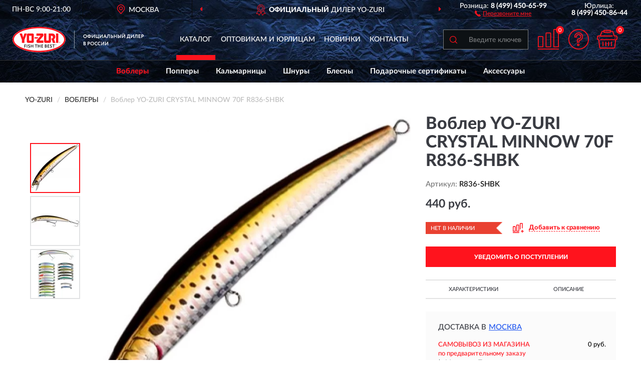

--- FILE ---
content_type: image/svg+xml
request_url: https://yozuri-russia.ru/image/catalog/logob.svg
body_size: 5270
content:
<svg id="LEIFHEIT" xmlns="http://www.w3.org/2000/svg" width="262px" height="52px" viewBox="0 0 267.41119 51.68571">
  <defs>
    <style>
      .cls-1 {
        fill: #fefefe;
      }

      .cls-2 {
        fill: none;
        stroke: #555555;
        stroke-miterlimit: 10;
        stroke-width: 0.57143px;
      }

      .cls-3 {
        fill: #1d1719;
      }

      .cls-4 {
        fill: #ff131d;
      }
	  
      .cls-5 {
        fill: #1d1719;
      }
    </style>
  </defs>
  <g>
    <path class="cls-1" d="M54.03054,0c14.707,0,28.07189,2.8,37.7814,7.28571,10.02363,4.65715,16.22058,11.2,16.22058,18.54286,0,7.37143-6.197,13.91429-16.22058,18.57143-9.70951,4.48571-23.07436,7.28571-37.7814,7.28571-14.7356,0-28.10045-2.8-37.7814-7.28571C6.197,39.74286,0,33.2,0,25.82857,0,18.48571,6.197,11.94286,16.24914,7.28571,25.93009,2.8,39.29494,0,54.03054,0Z"/>
    <line class="cls-2" x1="125.9951" y1="7.51428" x2="125.9951" y2="44.17143"/>
    <path class="cls-1 cls-5" d="M144.2147,19.2a3.60148,3.60148,0,0,1,1.02808-2.6,3.68462,3.68462,0,0,1,2.65582-1.02857,3.55065,3.55065,0,0,1,2.62729,1A3.489,3.489,0,0,1,151.58251,19.2a3.489,3.489,0,0,1-1.05662,2.62857,3.86972,3.86972,0,0,1-5.25456,0A3.40417,3.40417,0,0,1,144.2147,19.2Zm1.31365,0a2.41288,2.41288,0,0,0,.68537,1.77143,2.18179,2.18179,0,0,0,1.68488.71428,2.12176,2.12176,0,0,0,1.71346-.71428A2.5121,2.5121,0,0,0,150.26887,19.2a2.41281,2.41281,0,0,0-.68538-1.77143,2.224,2.224,0,0,0-1.68489-.71429,2.141,2.141,0,0,0-1.68488.71429A2.41284,2.41284,0,0,0,145.52835,19.2Zm11.4515,3.62857h-1.228v-.94286a3.61986,3.61986,0,0,1-2.37027-.74286,2.46724,2.46724,0,0,1-.88527-2.02857,2.43039,2.43039,0,0,1,.88527-2.02857,3.46944,3.46944,0,0,1,2.37027-.74285V15.6h1.228v.74286a3.67415,3.67415,0,0,1,2.37026.74285,2.46727,2.46727,0,0,1,.88528,2.02857,2.46724,2.46724,0,0,1-.88528,2.02857,3.78549,3.78549,0,0,1-2.37026.74286Zm1.9419-3.71429a1.45737,1.45737,0,0,0-.48548-1.2,2.389,2.389,0,0,0-1.45642-.45714v3.28572c1.31363,0,1.9419-.54286,1.9419-1.62858Zm-5.11177,0a1.54862,1.54862,0,0,0,.48547,1.2,2.214,2.214,0,0,0,1.45644.42857V17.45714a2.38914,2.38914,0,0,0-1.45644.45714,1.54862,1.54862,0,0,0-.48547,1.2Zm12.65092-1.4-3.6839,5.02858h-1.08519V15.68571h1.228v5l3.71246-5h1.08518v7.05715H166.4609Zm8.68143,5.02858h-5.36878V15.68571h1.228v5.88572h3.11275V15.68571h1.228v5.88572h.97095V24h-1.17085Zm7.28213-5.02858-3.6839,5.02858h-1.11373V15.68571h1.25653v5l3.6839-5H183.681v7.05715h-1.25653Zm3.65535,5.02858h-1.25653l2.97-7.08572H188.907l2.97,7.08572h-1.31363l-.74249-1.8h-2.99852Zm3.28409-2.97143-1.02806-2.51429-1.05662,2.51429Zm9.02413,2.97143h-1.228V16.82857h-2.05612l-.14279,1.34285c-.08567.8-.19991,1.48572-.31414,2.05715A9.97686,9.97686,0,0,1,194.21865,21.6a3.00076,3.00076,0,0,1-.54258.8,2.08085,2.08085,0,0,1-.65682.34286,3.71665,3.71665,0,0,1-.79961,0l.02855-1.22858a1.39516,1.39516,0,0,0,.37125-.02857.87529.87529,0,0,0,.3427-.28571,1.92565,1.92565,0,0,0,.34268-.68572,16.19911,16.19911,0,0,0,.514-3.42857l.11422-1.4H198.388Zm3.998-3.54286c-.11423,0-.37123.02857-.71393.05714v2.31429c.45692.02857.68538.02857.68538.02857.99951,0,1.485-.42857,1.485-1.25714a1.03246,1.03246,0,0,0-.39981-.85715A1.85753,1.85753,0,0,0,202.38606,19.2Zm-1.9419-3.51429h1.228v2.4c.28557-.02857.57115-.02857.79961-.02857a3.08767,3.08767,0,0,1,1.999.57143,2.135,2.135,0,0,1,.68536,1.68572,2.21431,2.21431,0,0,1-.771,1.8,3.28128,3.28128,0,0,1-2.17036.65715c-.37125,0-.71393-.02857-.9995-.02857h-.77106Zm11.937,7.05715h-1.228V19.71428h-3.227v3.02858h-1.25652V15.68571h1.25652v2.88572h3.227V15.68571h1.228Zm8.82422,0h-1.228V15.68571h1.228ZM216.37918,19.2c-.11423,0-.34269.02857-.68538.05714v2.31429h.31413a1.94726,1.94726,0,0,0,.34268.02857c.91385,0,1.39932-.42857,1.39932-1.25714a1.01211,1.01211,0,0,0-.37124-.85715,1.6633,1.6633,0,0,0-.99951-.28571Zm-1.9419-3.51429h1.25652v2.4a7.48751,7.48751,0,0,1,.77105-.02857,2.69583,2.69583,0,0,1,1.91333.6,2.074,2.074,0,0,1,.68538,1.65715,2.21437,2.21437,0,0,1-.771,1.8,3.141,3.141,0,0,1-2.08469.65715c-.39981,0-.71394-.02857-.99951-.02857h-.771Zm13.62186,2.02857-3.71247,5.02858H223.2615V15.68571h1.228v5l3.71246-5h1.08517v7.05715h-1.228Zm-3.6839-3.74285h1.17085c.08566.37143.37125.57142.85672.57142.514,0,.771-.2.79961-.57142h1.17085A1.27534,1.27534,0,0,1,227.77357,15a2.64674,2.64674,0,0,1-2.79863,0,1.30714,1.30714,0,0,1-.5997-1.02857ZM233.79917,24h-1.17085V21.57143h.771A5.10127,5.10127,0,0,0,234.05618,20a13.68354,13.68354,0,0,0,.42837-2.91429l.05712-1.4h4.36927v5.88572h.97095V24H238.711V22.74286h-4.91187Zm1.9419-7.17143-.11423,1.22857a9.52719,9.52719,0,0,1-.37125,2.22857,4.3265,4.3265,0,0,1-.514,1.28572H237.683V16.82857Zm10.25209.88571-3.6839,5.02858h-1.08517V15.68571h1.228v5l3.71246-5h1.08518v7.05715h-1.25653Zm8.71,5.02858h-1.228V16.82857h-2.05614l-.14279,1.34285c-.08566.8-.19989,1.48572-.31412,2.05715A7.14493,7.14493,0,0,1,250.53379,21.6a2.45682,2.45682,0,0,1-.5426.8,1.82015,1.82015,0,0,1-.65681.34286,3.46827,3.46827,0,0,1-.77105,0l.02855-1.22858a1.17639,1.17639,0,0,0,.3427-.02857c.11423-.02857.19989-.11428.34268-.28571a1.92532,1.92532,0,0,0,.34268-.68572,15.80173,15.80173,0,0,0,.54261-3.42857l.08566-1.4h4.455Zm6.25407,0H256.7593V15.68571H260.843v1.14286H258.0158V18.6h2.54163v1.14286H258.0158v1.82857h2.94144Zm2.94141-2.57144v2.57144h-1.228V15.68571c.28555,0,.5997-.02857.94238-.02857h1.05661a4.24158,4.24158,0,0,1,1.2851.17143,2.43323,2.43323,0,0,1,.85672.51429,2.16579,2.16579,0,0,1,.45691.71428,2.99319,2.99319,0,0,1,.14279.85714,2.13652,2.13652,0,0,1-.68537,1.62857,2.57089,2.57089,0,0,1-1.91336.68572,6.64436,6.64436,0,0,1-.91381-.05715ZM264.7839,16.8l-.88525.02857V19c.37124.02857.6568.05714.88525.05714a1.54137,1.54137,0,0,0,.94241-.28571,1.01211,1.01211,0,0,0,.37125-.85715c0-.74286-.42838-1.11428-1.31366-1.11428ZM144.70017,37.6V30.57143c.71395-.02857,1.39933-.05715,2.02758-.05715a2.82581,2.82581,0,0,1,1.742.45715,1.54731,1.54731,0,0,1,.5997,1.28571,1.65555,1.65555,0,0,1-1.02806,1.62857h0a1.68146,1.68146,0,0,1,.91384.57143,1.64806,1.64806,0,0,1,.34269,1.08571,1.91821,1.91821,0,0,1-.71394,1.57143,3.04284,3.04284,0,0,1-1.91335.54286c-.7996,0-1.45642-.02857-1.97046-.05714Zm2.11326-3.02857h-.88529v1.88571c.31413.02857.59972.02857.82817.02857.85672,0,1.28508-.34285,1.28508-1a.79314.79314,0,0,0-.31413-.68571,1.65817,1.65817,0,0,0-.91383-.22857Zm-.08568-2.88572a6.7145,6.7145,0,0,0-.79961.02857v1.77143h.85674a1.00964,1.00964,0,0,0,.74247-.22857.8472.8472,0,0,0,.28559-.68571.75546.75546,0,0,0-.28559-.65715,1.161,1.161,0,0,0-.7996-.22857Zm7.62483,3.37143v2.57143h-1.228V30.54286h1.999a4.37437,4.37437,0,0,1,1.28508.17142,1.81509,1.81509,0,0,1,.85672.51429,2.752,2.752,0,0,1,.45693.71429,2.6949,2.6949,0,0,1,.14277.85714,2.22539,2.22539,0,0,1-.68536,1.62857,2.67782,2.67782,0,0,1-1.91335.65714,7.79965,7.79965,0,0,1-.91383-.02857Zm.88527-3.37143-.88527.02857v2.17143c.37123.02857.65681.05715.88527.05715a1.38723,1.38723,0,0,0,.9424-.31429.92487.92487,0,0,0,.37124-.82857c0-.74286-.42836-1.11429-1.31364-1.11429Zm3.56967,2.4a3.60156,3.60156,0,0,1,1.02806-2.6,3.70809,3.70809,0,0,1,2.65584-1.05714,3.5651,3.5651,0,0,1,3.6839,3.65714,3.53226,3.53226,0,0,1-1.05663,2.6,3.6177,3.6177,0,0,1-2.62727,1.02857,3.55059,3.55059,0,0,1-2.62727-1,3.40415,3.40415,0,0,1-1.05663-2.62857Zm1.31364,0a2.41285,2.41285,0,0,0,.68538,1.77143,2.378,2.378,0,0,0,3.39832,0,2.71167,2.71167,0,0,0-.02855-3.57143,2.448,2.448,0,0,0-3.39833,0,2.58354,2.58354,0,0,0-.65682,1.8ZM172.60073,36l.48548.94286a2.81191,2.81191,0,0,1-.97095.57142,3.78685,3.78685,0,0,1-1.28508.2,3.43594,3.43594,0,0,1-3.65535-3.62857,3.69712,3.69712,0,0,1,.971-2.62857,3.42067,3.42067,0,0,1,2.65584-1.02857,3.2256,3.2256,0,0,1,2.1418.71429l-.57114.94285A2.76,2.76,0,0,0,170.80162,31.6a2.15364,2.15364,0,0,0-1.65633.68571,2.48713,2.48713,0,0,0-.65682,1.8,2.43456,2.43456,0,0,0,.68538,1.8,2.34444,2.34444,0,0,0,1.742.68572A2.72808,2.72808,0,0,0,172.60073,36Zm6.4254,0,.45693.94286a2.65945,2.65945,0,0,1-.9424.57142,3.95469,3.95469,0,0,1-1.31363.2,3.43331,3.43331,0,0,1-3.62679-3.62857,3.80528,3.80528,0,0,1,.94239-2.62857,3.42067,3.42067,0,0,1,2.65584-1.02857,3.12125,3.12125,0,0,1,2.1418.71429l-.54259.94285A2.851,2.851,0,0,0,177.19847,31.6a2.19653,2.19653,0,0,0-1.65633.68571,2.472,2.472,0,0,0-.62827,1.8,2.53459,2.53459,0,0,0,.65682,1.8,2.41042,2.41042,0,0,0,1.77057.68572A2.789,2.789,0,0,0,179.02613,36Zm6.59676-3.4-3.71246,5.02857h-1.08518V30.54286h1.228v5.02857l3.71246-5.02857h1.08518v7.08571h-1.228Zm8.08174,0-3.71246,5.02857H188.907V30.54286h1.25652v5.02857l3.6839-5.02857h1.11374v7.08571h-1.25652Z"/>
    <path class="cls-3" d="M25.13048,42.37143H24.01675V36.02857H27.615v1.05714h-2.4845v1.77143H27.358v1.05714H25.13048Zm5.08322,0H29.1V36.02857H30.2137Zm4.51206-1.68572a.71561.71561,0,0,0-.22846-.51428,2.37577,2.37577,0,0,0-.514-.37143,7.30111,7.30111,0,0,1-.68538-.31429,5.74563,5.74563,0,0,1-.71393-.4,1.57125,1.57125,0,0,1-.514-.54286,1.746,1.746,0,0,1-.22847-.85714,1.64262,1.64262,0,0,1,.54259-1.22857,2.03793,2.03793,0,0,1,1.42787-.51428,2.32738,2.32738,0,0,1,1.82767.68571l-.5997.82857a1.53688,1.53688,0,0,0-1.11374-.48571.95179.95179,0,0,0-.65681.2.55711.55711,0,0,0-.22847.51428.51534.51534,0,0,0,.05712.28572.62224.62224,0,0,0,.14278.22857.49668.49668,0,0,0,.257.2,1.93837,1.93837,0,0,0,.257.17143c.08567.02857.1999.08571.37125.14285a1.8766,1.8766,0,0,0,.34268.17143,3.87571,3.87571,0,0,1,.68538.37143,1.49553,1.49553,0,0,1,.54259.57143,1.99531,1.99531,0,0,1,.1999.85714,1.62451,1.62451,0,0,1-.5997,1.28572,2.24264,2.24264,0,0,1-1.51354.48571A3.18977,3.18977,0,0,1,32.52684,42.2a1.60481,1.60481,0,0,1-.82816-.71429l.65682-.77143a1.39642,1.39642,0,0,0,.62826.51429,1.73932,1.73932,0,0,0,.79961.2,1.03123,1.03123,0,0,0,.68537-.2.6637.6637,0,0,0,.257-.54286Zm7.65337,1.68572H41.26539V39.65714H38.3811v2.71429H37.26736V36.02857H38.3811v2.6h2.88429v-2.6h1.11374Zm5.0261-5.28572H45.3491V36.02857h5.19744v1.05714H48.519v5.28572H47.40523Zm9.3097,5.28572H55.62975V39.65714H52.7169v2.71429H51.60316V36.02857H52.7169v2.6h2.91285v-2.6h1.08518Zm5.59725,0h-3.741V36.02857H62.2265v1.05714H59.6849v1.57143h2.256v1.02857h-2.256v1.62858h2.62728Zm3.45544,0V36.05714C66.42444,36.02857,67.02414,36,67.59529,36a2.45212,2.45212,0,0,1,1.57065.42857,1.39987,1.39987,0,0,1,.514,1.14286A1.44,1.44,0,0,1,68.76614,39v.02857a1.47429,1.47429,0,0,1,.82816.51428,1.70112,1.70112,0,0,1,.28558.97143,1.63855,1.63855,0,0,1-.62826,1.4A2.835,2.835,0,0,1,67.53817,42.4c-.74249,0-1.31363,0-1.77055-.02857Zm1.88479-2.71429h-.77105v1.65715c.28557.02856.514.05714.74249.05714.771,0,1.14229-.31429,1.14229-.91429a.62377.62377,0,0,0-.28557-.6,1.367,1.367,0,0,0-.82816-.2Zm-.08568-2.6a5.059,5.059,0,0,0-.68537.02857v1.6h.74249a1.04168,1.04168,0,0,0,.68537-.22857.75909.75909,0,0,0,.257-.62857.68133.68133,0,0,0-.257-.57143,1.14833,1.14833,0,0,0-.74249-.2Zm7.62482,5.31429H71.422V36.02857h3.6839v1.05714H72.53572v1.57143H74.8203v1.02857H72.53572v1.62858h2.65583Zm4.05515-1.68572a.68871.68871,0,0,0-.19991-.51428A2.00813,2.00813,0,0,0,78.50421,39.8c-.19991-.08572-.42836-.2-.68538-.31429a5.37762,5.37762,0,0,1-.68538-.4,1.57134,1.57134,0,0,1-.514-.54286,1.746,1.746,0,0,1-.22846-.85714,1.54723,1.54723,0,0,1,.54259-1.22857,1.99022,1.99022,0,0,1,1.42786-.51428,2.26309,2.26309,0,0,1,1.79912.68571l-.57115.82857a1.65075,1.65075,0,0,0-1.14229-.48571.87612.87612,0,0,0-.62826.2.577.577,0,0,0-.257.51428,1.01551,1.01551,0,0,0,.05711.28572,2.63227,2.63227,0,0,1,.14279.22857,1.00418,1.00418,0,0,0,.257.2,1.83391,1.83391,0,0,0,.28558.17143c.05711.02857.19991.08571.34269.14285l.34269.17143a3.32815,3.32815,0,0,1,.71394.37143,1.43072,1.43072,0,0,1,.514.57143,1.66241,1.66241,0,0,1-.39981,2.14286,2.16666,2.16666,0,0,1-1.485.48571A3.18977,3.18977,0,0,1,77.07633,42.2a1.60485,1.60485,0,0,1-.82816-.71429l.62827-.77143a1.65114,1.65114,0,0,0,.65681.51429,1.73935,1.73935,0,0,0,.79961.2,1.03126,1.03126,0,0,0,.68538-.2.73177.73177,0,0,0,.22846-.54286Zm3.82668-3.6H81.01725V36.02857h5.226v1.05714H84.18712v5.28572H83.07338Z"/>
    <path class="cls-3" d="M87.15708,37.14286v-.91429H86.843v-.2h.88529v.2h-.34269v.91429Zm.71394,0V36.02857h.31413l.1999.77143.19991-.77143h.34269v1.11429h-.19991v-.85715l-.22845.85715h-.19991l-.22845-.85715v.85715Z"/>
    <polygon class="cls-4" points="14.364 13.571 19.362 13.571 21.789 21.429 24.217 13.571 29.129 13.571 24.331 26.4 24.331 32.657 19.133 32.657 19.133 26.4 14.364 13.571"/>
    <path class="cls-4" d="M51.46038,32.65714A2.66986,2.66986,0,0,1,48.80454,30l.02856-2.02857L57.17185,18.2H48.80454V13.6h11.68a2.65145,2.65145,0,0,1,2.65584,2.65714V18.2L54.8587,27.94286h8.28164v4.71428h-11.68Z"/>
    <path class="cls-4" d="M67.65241,32.65714h7.45347a3.20638,3.20638,0,0,0,3.227-3.22857l.02855-11.14286h1.1423a2.77954,2.77954,0,0,1,2.79862,2.77143,3.03733,3.03733,0,0,1-3.25554,2.8v.02857L82.388,32.62857h4.99755l-2.8843-7.37143a6.41162,6.41162,0,0,0-3.71246-11.62857H73.70657V27.97143H68.966V13.62857H64.28263V29.28571a3.2544,3.2544,0,0,0,3.36978,3.37143Z"/>
    <rect class="cls-4" x="88.67063" y="13.6" width="4.65485" height="19.08571"/>
    <path class="cls-4" d="M35.89661,18.28571H33.78337v9.74286h4.99754V18.28571h-2.8843ZM36.4392,13.6h4.19793a2.84051,2.84051,0,0,1,2.82718,2.85714V29.82857A2.88943,2.88943,0,0,1,40.58,32.68571H31.89858a2.84051,2.84051,0,0,1-2.82718-2.85714V16.54285a2.719,2.719,0,0,1,2.97-2.94285H36.4392Z"/>
    <polygon class="cls-4" points="44.835 21.286 52.66 21.286 50.804 23.714 44.835 23.714 44.835 21.286"/>
    <path class="cls-4" d="M96.1241,30.42857a1.07834,1.07834,0,0,1,.77105.34286h0a1.03774,1.03774,0,0,1,.34268.8,1.02057,1.02057,0,0,1-.34268.77142,1.07834,1.07834,0,0,1-.77105.34286,1.145,1.145,0,0,1-.7996-.34286h0a1.13279,1.13279,0,0,1-.34269-.77142,1.146,1.146,0,0,1,.34269-.8h0a1.145,1.145,0,0,1,.7996-.34286Zm.62826.48571a1.02734,1.02734,0,0,0-.62826-.25714,1.03965,1.03965,0,0,0-.65682.25714h0a1.04078,1.04078,0,0,0-.257.65715,1.02841,1.02841,0,0,0,.257.62857h0a1.03965,1.03965,0,0,0,.65682.25714.87784.87784,0,0,0,.88528-.88571,1.04073,1.04073,0,0,0-.257-.65715Z"/>
    <path class="cls-4" d="M95.9242,31.68571v.42857h-.1999V31h.17134a.36207.36207,0,0,1,.17135-.02857.35374.35374,0,0,1,.3998.37142.413.413,0,0,1-.05712.2.50125.50125,0,0,1-.14278.11429l.34269.45714h-.22847l-.31412-.42857Zm.11422-.51428H95.9242v.34285h.11422a.4057.4057,0,0,0,.17135-.05714.14845.14845,0,0,0,.05712-.11429c0-.11428-.08567-.17142-.22847-.17142Z"/>
    <path class="cls-4" d="M54.03054,0c14.707,0,28.07189,2.8,37.7814,7.28571,10.02363,4.65715,16.22058,11.2,16.22058,18.54286,0,7.37143-6.197,13.91429-16.22058,18.57143-9.70951,4.48571-23.07436,7.28571-37.7814,7.28571-14.7356,0-28.10045-2.8-37.7814-7.28571C6.197,39.74286,0,33.2,0,25.82857,0,18.48571,6.197,11.94286,16.24914,7.28571,25.93009,2.8,39.29494,0,54.03054,0Zm36.582,9.88571c-9.33826-4.34286-22.27475-7-36.582-7-14.3358,0-27.24373,2.65714-36.582,7C8.453,14.05714,2.88429,19.71428,2.88429,25.82857c0,6.14286,5.56869,11.8,14.56426,15.97143,9.33826,4.31428,22.24619,7,36.582,7,14.30724,0,27.24373-2.68572,36.55343-7,9.02413-4.17143,14.59281-9.82857,14.59281-15.97143,0-6.11429-5.56868-11.77143-14.56425-15.94286Z"/>
  </g>
</svg>


--- FILE ---
content_type: image/svg+xml
request_url: https://yozuri-russia.ru/image/catalog/logo.svg
body_size: 5252
content:
<svg id="LEIFHEIT" xmlns="http://www.w3.org/2000/svg" width="262px" height="52px" viewBox="0 0 267.41119 51.68571">
  <defs>
    <style>
      .cls-1 {
        fill: #fefefe;
      }

      .cls-2 {
        fill: none;
        stroke: #fefefe;
        stroke-miterlimit: 10;
        stroke-width: 0.57143px;
      }

      .cls-3 {
        fill: #1d1719;
      }

      .cls-4 {
        fill: #ff131d;
      }
    </style>
  </defs>
  <g>
    <path class="cls-1" d="M54.03054,0c14.707,0,28.07189,2.8,37.7814,7.28571,10.02363,4.65715,16.22058,11.2,16.22058,18.54286,0,7.37143-6.197,13.91429-16.22058,18.57143-9.70951,4.48571-23.07436,7.28571-37.7814,7.28571-14.7356,0-28.10045-2.8-37.7814-7.28571C6.197,39.74286,0,33.2,0,25.82857,0,18.48571,6.197,11.94286,16.24914,7.28571,25.93009,2.8,39.29494,0,54.03054,0Z"/>
    <line class="cls-2" x1="125.9951" y1="7.51428" x2="125.9951" y2="44.17143"/>
    <path class="cls-1" d="M144.2147,19.2a3.60148,3.60148,0,0,1,1.02808-2.6,3.68462,3.68462,0,0,1,2.65582-1.02857,3.55065,3.55065,0,0,1,2.62729,1A3.489,3.489,0,0,1,151.58251,19.2a3.489,3.489,0,0,1-1.05662,2.62857,3.86972,3.86972,0,0,1-5.25456,0A3.40417,3.40417,0,0,1,144.2147,19.2Zm1.31365,0a2.41288,2.41288,0,0,0,.68537,1.77143,2.18179,2.18179,0,0,0,1.68488.71428,2.12176,2.12176,0,0,0,1.71346-.71428A2.5121,2.5121,0,0,0,150.26887,19.2a2.41281,2.41281,0,0,0-.68538-1.77143,2.224,2.224,0,0,0-1.68489-.71429,2.141,2.141,0,0,0-1.68488.71429A2.41284,2.41284,0,0,0,145.52835,19.2Zm11.4515,3.62857h-1.228v-.94286a3.61986,3.61986,0,0,1-2.37027-.74286,2.46724,2.46724,0,0,1-.88527-2.02857,2.43039,2.43039,0,0,1,.88527-2.02857,3.46944,3.46944,0,0,1,2.37027-.74285V15.6h1.228v.74286a3.67415,3.67415,0,0,1,2.37026.74285,2.46727,2.46727,0,0,1,.88528,2.02857,2.46724,2.46724,0,0,1-.88528,2.02857,3.78549,3.78549,0,0,1-2.37026.74286Zm1.9419-3.71429a1.45737,1.45737,0,0,0-.48548-1.2,2.389,2.389,0,0,0-1.45642-.45714v3.28572c1.31363,0,1.9419-.54286,1.9419-1.62858Zm-5.11177,0a1.54862,1.54862,0,0,0,.48547,1.2,2.214,2.214,0,0,0,1.45644.42857V17.45714a2.38914,2.38914,0,0,0-1.45644.45714,1.54862,1.54862,0,0,0-.48547,1.2Zm12.65092-1.4-3.6839,5.02858h-1.08519V15.68571h1.228v5l3.71246-5h1.08518v7.05715H166.4609Zm8.68143,5.02858h-5.36878V15.68571h1.228v5.88572h3.11275V15.68571h1.228v5.88572h.97095V24h-1.17085Zm7.28213-5.02858-3.6839,5.02858h-1.11373V15.68571h1.25653v5l3.6839-5H183.681v7.05715h-1.25653Zm3.65535,5.02858h-1.25653l2.97-7.08572H188.907l2.97,7.08572h-1.31363l-.74249-1.8h-2.99852Zm3.28409-2.97143-1.02806-2.51429-1.05662,2.51429Zm9.02413,2.97143h-1.228V16.82857h-2.05612l-.14279,1.34285c-.08567.8-.19991,1.48572-.31414,2.05715A9.97686,9.97686,0,0,1,194.21865,21.6a3.00076,3.00076,0,0,1-.54258.8,2.08085,2.08085,0,0,1-.65682.34286,3.71665,3.71665,0,0,1-.79961,0l.02855-1.22858a1.39516,1.39516,0,0,0,.37125-.02857.87529.87529,0,0,0,.3427-.28571,1.92565,1.92565,0,0,0,.34268-.68572,16.19911,16.19911,0,0,0,.514-3.42857l.11422-1.4H198.388Zm3.998-3.54286c-.11423,0-.37123.02857-.71393.05714v2.31429c.45692.02857.68538.02857.68538.02857.99951,0,1.485-.42857,1.485-1.25714a1.03246,1.03246,0,0,0-.39981-.85715A1.85753,1.85753,0,0,0,202.38606,19.2Zm-1.9419-3.51429h1.228v2.4c.28557-.02857.57115-.02857.79961-.02857a3.08767,3.08767,0,0,1,1.999.57143,2.135,2.135,0,0,1,.68536,1.68572,2.21431,2.21431,0,0,1-.771,1.8,3.28128,3.28128,0,0,1-2.17036.65715c-.37125,0-.71393-.02857-.9995-.02857h-.77106Zm11.937,7.05715h-1.228V19.71428h-3.227v3.02858h-1.25652V15.68571h1.25652v2.88572h3.227V15.68571h1.228Zm8.82422,0h-1.228V15.68571h1.228ZM216.37918,19.2c-.11423,0-.34269.02857-.68538.05714v2.31429h.31413a1.94726,1.94726,0,0,0,.34268.02857c.91385,0,1.39932-.42857,1.39932-1.25714a1.01211,1.01211,0,0,0-.37124-.85715,1.6633,1.6633,0,0,0-.99951-.28571Zm-1.9419-3.51429h1.25652v2.4a7.48751,7.48751,0,0,1,.77105-.02857,2.69583,2.69583,0,0,1,1.91333.6,2.074,2.074,0,0,1,.68538,1.65715,2.21437,2.21437,0,0,1-.771,1.8,3.141,3.141,0,0,1-2.08469.65715c-.39981,0-.71394-.02857-.99951-.02857h-.771Zm13.62186,2.02857-3.71247,5.02858H223.2615V15.68571h1.228v5l3.71246-5h1.08517v7.05715h-1.228Zm-3.6839-3.74285h1.17085c.08566.37143.37125.57142.85672.57142.514,0,.771-.2.79961-.57142h1.17085A1.27534,1.27534,0,0,1,227.77357,15a2.64674,2.64674,0,0,1-2.79863,0,1.30714,1.30714,0,0,1-.5997-1.02857ZM233.79917,24h-1.17085V21.57143h.771A5.10127,5.10127,0,0,0,234.05618,20a13.68354,13.68354,0,0,0,.42837-2.91429l.05712-1.4h4.36927v5.88572h.97095V24H238.711V22.74286h-4.91187Zm1.9419-7.17143-.11423,1.22857a9.52719,9.52719,0,0,1-.37125,2.22857,4.3265,4.3265,0,0,1-.514,1.28572H237.683V16.82857Zm10.25209.88571-3.6839,5.02858h-1.08517V15.68571h1.228v5l3.71246-5h1.08518v7.05715h-1.25653Zm8.71,5.02858h-1.228V16.82857h-2.05614l-.14279,1.34285c-.08566.8-.19989,1.48572-.31412,2.05715A7.14493,7.14493,0,0,1,250.53379,21.6a2.45682,2.45682,0,0,1-.5426.8,1.82015,1.82015,0,0,1-.65681.34286,3.46827,3.46827,0,0,1-.77105,0l.02855-1.22858a1.17639,1.17639,0,0,0,.3427-.02857c.11423-.02857.19989-.11428.34268-.28571a1.92532,1.92532,0,0,0,.34268-.68572,15.80173,15.80173,0,0,0,.54261-3.42857l.08566-1.4h4.455Zm6.25407,0H256.7593V15.68571H260.843v1.14286H258.0158V18.6h2.54163v1.14286H258.0158v1.82857h2.94144Zm2.94141-2.57144v2.57144h-1.228V15.68571c.28555,0,.5997-.02857.94238-.02857h1.05661a4.24158,4.24158,0,0,1,1.2851.17143,2.43323,2.43323,0,0,1,.85672.51429,2.16579,2.16579,0,0,1,.45691.71428,2.99319,2.99319,0,0,1,.14279.85714,2.13652,2.13652,0,0,1-.68537,1.62857,2.57089,2.57089,0,0,1-1.91336.68572,6.64436,6.64436,0,0,1-.91381-.05715ZM264.7839,16.8l-.88525.02857V19c.37124.02857.6568.05714.88525.05714a1.54137,1.54137,0,0,0,.94241-.28571,1.01211,1.01211,0,0,0,.37125-.85715c0-.74286-.42838-1.11428-1.31366-1.11428ZM144.70017,37.6V30.57143c.71395-.02857,1.39933-.05715,2.02758-.05715a2.82581,2.82581,0,0,1,1.742.45715,1.54731,1.54731,0,0,1,.5997,1.28571,1.65555,1.65555,0,0,1-1.02806,1.62857h0a1.68146,1.68146,0,0,1,.91384.57143,1.64806,1.64806,0,0,1,.34269,1.08571,1.91821,1.91821,0,0,1-.71394,1.57143,3.04284,3.04284,0,0,1-1.91335.54286c-.7996,0-1.45642-.02857-1.97046-.05714Zm2.11326-3.02857h-.88529v1.88571c.31413.02857.59972.02857.82817.02857.85672,0,1.28508-.34285,1.28508-1a.79314.79314,0,0,0-.31413-.68571,1.65817,1.65817,0,0,0-.91383-.22857Zm-.08568-2.88572a6.7145,6.7145,0,0,0-.79961.02857v1.77143h.85674a1.00964,1.00964,0,0,0,.74247-.22857.8472.8472,0,0,0,.28559-.68571.75546.75546,0,0,0-.28559-.65715,1.161,1.161,0,0,0-.7996-.22857Zm7.62483,3.37143v2.57143h-1.228V30.54286h1.999a4.37437,4.37437,0,0,1,1.28508.17142,1.81509,1.81509,0,0,1,.85672.51429,2.752,2.752,0,0,1,.45693.71429,2.6949,2.6949,0,0,1,.14277.85714,2.22539,2.22539,0,0,1-.68536,1.62857,2.67782,2.67782,0,0,1-1.91335.65714,7.79965,7.79965,0,0,1-.91383-.02857Zm.88527-3.37143-.88527.02857v2.17143c.37123.02857.65681.05715.88527.05715a1.38723,1.38723,0,0,0,.9424-.31429.92487.92487,0,0,0,.37124-.82857c0-.74286-.42836-1.11429-1.31364-1.11429Zm3.56967,2.4a3.60156,3.60156,0,0,1,1.02806-2.6,3.70809,3.70809,0,0,1,2.65584-1.05714,3.5651,3.5651,0,0,1,3.6839,3.65714,3.53226,3.53226,0,0,1-1.05663,2.6,3.6177,3.6177,0,0,1-2.62727,1.02857,3.55059,3.55059,0,0,1-2.62727-1,3.40415,3.40415,0,0,1-1.05663-2.62857Zm1.31364,0a2.41285,2.41285,0,0,0,.68538,1.77143,2.378,2.378,0,0,0,3.39832,0,2.71167,2.71167,0,0,0-.02855-3.57143,2.448,2.448,0,0,0-3.39833,0,2.58354,2.58354,0,0,0-.65682,1.8ZM172.60073,36l.48548.94286a2.81191,2.81191,0,0,1-.97095.57142,3.78685,3.78685,0,0,1-1.28508.2,3.43594,3.43594,0,0,1-3.65535-3.62857,3.69712,3.69712,0,0,1,.971-2.62857,3.42067,3.42067,0,0,1,2.65584-1.02857,3.2256,3.2256,0,0,1,2.1418.71429l-.57114.94285A2.76,2.76,0,0,0,170.80162,31.6a2.15364,2.15364,0,0,0-1.65633.68571,2.48713,2.48713,0,0,0-.65682,1.8,2.43456,2.43456,0,0,0,.68538,1.8,2.34444,2.34444,0,0,0,1.742.68572A2.72808,2.72808,0,0,0,172.60073,36Zm6.4254,0,.45693.94286a2.65945,2.65945,0,0,1-.9424.57142,3.95469,3.95469,0,0,1-1.31363.2,3.43331,3.43331,0,0,1-3.62679-3.62857,3.80528,3.80528,0,0,1,.94239-2.62857,3.42067,3.42067,0,0,1,2.65584-1.02857,3.12125,3.12125,0,0,1,2.1418.71429l-.54259.94285A2.851,2.851,0,0,0,177.19847,31.6a2.19653,2.19653,0,0,0-1.65633.68571,2.472,2.472,0,0,0-.62827,1.8,2.53459,2.53459,0,0,0,.65682,1.8,2.41042,2.41042,0,0,0,1.77057.68572A2.789,2.789,0,0,0,179.02613,36Zm6.59676-3.4-3.71246,5.02857h-1.08518V30.54286h1.228v5.02857l3.71246-5.02857h1.08518v7.08571h-1.228Zm8.08174,0-3.71246,5.02857H188.907V30.54286h1.25652v5.02857l3.6839-5.02857h1.11374v7.08571h-1.25652Z"/>
    <path class="cls-3" d="M25.13048,42.37143H24.01675V36.02857H27.615v1.05714h-2.4845v1.77143H27.358v1.05714H25.13048Zm5.08322,0H29.1V36.02857H30.2137Zm4.51206-1.68572a.71561.71561,0,0,0-.22846-.51428,2.37577,2.37577,0,0,0-.514-.37143,7.30111,7.30111,0,0,1-.68538-.31429,5.74563,5.74563,0,0,1-.71393-.4,1.57125,1.57125,0,0,1-.514-.54286,1.746,1.746,0,0,1-.22847-.85714,1.64262,1.64262,0,0,1,.54259-1.22857,2.03793,2.03793,0,0,1,1.42787-.51428,2.32738,2.32738,0,0,1,1.82767.68571l-.5997.82857a1.53688,1.53688,0,0,0-1.11374-.48571.95179.95179,0,0,0-.65681.2.55711.55711,0,0,0-.22847.51428.51534.51534,0,0,0,.05712.28572.62224.62224,0,0,0,.14278.22857.49668.49668,0,0,0,.257.2,1.93837,1.93837,0,0,0,.257.17143c.08567.02857.1999.08571.37125.14285a1.8766,1.8766,0,0,0,.34268.17143,3.87571,3.87571,0,0,1,.68538.37143,1.49553,1.49553,0,0,1,.54259.57143,1.99531,1.99531,0,0,1,.1999.85714,1.62451,1.62451,0,0,1-.5997,1.28572,2.24264,2.24264,0,0,1-1.51354.48571A3.18977,3.18977,0,0,1,32.52684,42.2a1.60481,1.60481,0,0,1-.82816-.71429l.65682-.77143a1.39642,1.39642,0,0,0,.62826.51429,1.73932,1.73932,0,0,0,.79961.2,1.03123,1.03123,0,0,0,.68537-.2.6637.6637,0,0,0,.257-.54286Zm7.65337,1.68572H41.26539V39.65714H38.3811v2.71429H37.26736V36.02857H38.3811v2.6h2.88429v-2.6h1.11374Zm5.0261-5.28572H45.3491V36.02857h5.19744v1.05714H48.519v5.28572H47.40523Zm9.3097,5.28572H55.62975V39.65714H52.7169v2.71429H51.60316V36.02857H52.7169v2.6h2.91285v-2.6h1.08518Zm5.59725,0h-3.741V36.02857H62.2265v1.05714H59.6849v1.57143h2.256v1.02857h-2.256v1.62858h2.62728Zm3.45544,0V36.05714C66.42444,36.02857,67.02414,36,67.59529,36a2.45212,2.45212,0,0,1,1.57065.42857,1.39987,1.39987,0,0,1,.514,1.14286A1.44,1.44,0,0,1,68.76614,39v.02857a1.47429,1.47429,0,0,1,.82816.51428,1.70112,1.70112,0,0,1,.28558.97143,1.63855,1.63855,0,0,1-.62826,1.4A2.835,2.835,0,0,1,67.53817,42.4c-.74249,0-1.31363,0-1.77055-.02857Zm1.88479-2.71429h-.77105v1.65715c.28557.02856.514.05714.74249.05714.771,0,1.14229-.31429,1.14229-.91429a.62377.62377,0,0,0-.28557-.6,1.367,1.367,0,0,0-.82816-.2Zm-.08568-2.6a5.059,5.059,0,0,0-.68537.02857v1.6h.74249a1.04168,1.04168,0,0,0,.68537-.22857.75909.75909,0,0,0,.257-.62857.68133.68133,0,0,0-.257-.57143,1.14833,1.14833,0,0,0-.74249-.2Zm7.62482,5.31429H71.422V36.02857h3.6839v1.05714H72.53572v1.57143H74.8203v1.02857H72.53572v1.62858h2.65583Zm4.05515-1.68572a.68871.68871,0,0,0-.19991-.51428A2.00813,2.00813,0,0,0,78.50421,39.8c-.19991-.08572-.42836-.2-.68538-.31429a5.37762,5.37762,0,0,1-.68538-.4,1.57134,1.57134,0,0,1-.514-.54286,1.746,1.746,0,0,1-.22846-.85714,1.54723,1.54723,0,0,1,.54259-1.22857,1.99022,1.99022,0,0,1,1.42786-.51428,2.26309,2.26309,0,0,1,1.79912.68571l-.57115.82857a1.65075,1.65075,0,0,0-1.14229-.48571.87612.87612,0,0,0-.62826.2.577.577,0,0,0-.257.51428,1.01551,1.01551,0,0,0,.05711.28572,2.63227,2.63227,0,0,1,.14279.22857,1.00418,1.00418,0,0,0,.257.2,1.83391,1.83391,0,0,0,.28558.17143c.05711.02857.19991.08571.34269.14285l.34269.17143a3.32815,3.32815,0,0,1,.71394.37143,1.43072,1.43072,0,0,1,.514.57143,1.66241,1.66241,0,0,1-.39981,2.14286,2.16666,2.16666,0,0,1-1.485.48571A3.18977,3.18977,0,0,1,77.07633,42.2a1.60485,1.60485,0,0,1-.82816-.71429l.62827-.77143a1.65114,1.65114,0,0,0,.65681.51429,1.73935,1.73935,0,0,0,.79961.2,1.03126,1.03126,0,0,0,.68538-.2.73177.73177,0,0,0,.22846-.54286Zm3.82668-3.6H81.01725V36.02857h5.226v1.05714H84.18712v5.28572H83.07338Z"/>
    <path class="cls-3" d="M87.15708,37.14286v-.91429H86.843v-.2h.88529v.2h-.34269v.91429Zm.71394,0V36.02857h.31413l.1999.77143.19991-.77143h.34269v1.11429h-.19991v-.85715l-.22845.85715h-.19991l-.22845-.85715v.85715Z"/>
    <polygon class="cls-4" points="14.364 13.571 19.362 13.571 21.789 21.429 24.217 13.571 29.129 13.571 24.331 26.4 24.331 32.657 19.133 32.657 19.133 26.4 14.364 13.571"/>
    <path class="cls-4" d="M51.46038,32.65714A2.66986,2.66986,0,0,1,48.80454,30l.02856-2.02857L57.17185,18.2H48.80454V13.6h11.68a2.65145,2.65145,0,0,1,2.65584,2.65714V18.2L54.8587,27.94286h8.28164v4.71428h-11.68Z"/>
    <path class="cls-4" d="M67.65241,32.65714h7.45347a3.20638,3.20638,0,0,0,3.227-3.22857l.02855-11.14286h1.1423a2.77954,2.77954,0,0,1,2.79862,2.77143,3.03733,3.03733,0,0,1-3.25554,2.8v.02857L82.388,32.62857h4.99755l-2.8843-7.37143a6.41162,6.41162,0,0,0-3.71246-11.62857H73.70657V27.97143H68.966V13.62857H64.28263V29.28571a3.2544,3.2544,0,0,0,3.36978,3.37143Z"/>
    <rect class="cls-4" x="88.67063" y="13.6" width="4.65485" height="19.08571"/>
    <path class="cls-4" d="M35.89661,18.28571H33.78337v9.74286h4.99754V18.28571h-2.8843ZM36.4392,13.6h4.19793a2.84051,2.84051,0,0,1,2.82718,2.85714V29.82857A2.88943,2.88943,0,0,1,40.58,32.68571H31.89858a2.84051,2.84051,0,0,1-2.82718-2.85714V16.54285a2.719,2.719,0,0,1,2.97-2.94285H36.4392Z"/>
    <polygon class="cls-4" points="44.835 21.286 52.66 21.286 50.804 23.714 44.835 23.714 44.835 21.286"/>
    <path class="cls-4" d="M96.1241,30.42857a1.07834,1.07834,0,0,1,.77105.34286h0a1.03774,1.03774,0,0,1,.34268.8,1.02057,1.02057,0,0,1-.34268.77142,1.07834,1.07834,0,0,1-.77105.34286,1.145,1.145,0,0,1-.7996-.34286h0a1.13279,1.13279,0,0,1-.34269-.77142,1.146,1.146,0,0,1,.34269-.8h0a1.145,1.145,0,0,1,.7996-.34286Zm.62826.48571a1.02734,1.02734,0,0,0-.62826-.25714,1.03965,1.03965,0,0,0-.65682.25714h0a1.04078,1.04078,0,0,0-.257.65715,1.02841,1.02841,0,0,0,.257.62857h0a1.03965,1.03965,0,0,0,.65682.25714.87784.87784,0,0,0,.88528-.88571,1.04073,1.04073,0,0,0-.257-.65715Z"/>
    <path class="cls-4" d="M95.9242,31.68571v.42857h-.1999V31h.17134a.36207.36207,0,0,1,.17135-.02857.35374.35374,0,0,1,.3998.37142.413.413,0,0,1-.05712.2.50125.50125,0,0,1-.14278.11429l.34269.45714h-.22847l-.31412-.42857Zm.11422-.51428H95.9242v.34285h.11422a.4057.4057,0,0,0,.17135-.05714.14845.14845,0,0,0,.05712-.11429c0-.11428-.08567-.17142-.22847-.17142Z"/>
    <path class="cls-4" d="M54.03054,0c14.707,0,28.07189,2.8,37.7814,7.28571,10.02363,4.65715,16.22058,11.2,16.22058,18.54286,0,7.37143-6.197,13.91429-16.22058,18.57143-9.70951,4.48571-23.07436,7.28571-37.7814,7.28571-14.7356,0-28.10045-2.8-37.7814-7.28571C6.197,39.74286,0,33.2,0,25.82857,0,18.48571,6.197,11.94286,16.24914,7.28571,25.93009,2.8,39.29494,0,54.03054,0Zm36.582,9.88571c-9.33826-4.34286-22.27475-7-36.582-7-14.3358,0-27.24373,2.65714-36.582,7C8.453,14.05714,2.88429,19.71428,2.88429,25.82857c0,6.14286,5.56869,11.8,14.56426,15.97143,9.33826,4.31428,22.24619,7,36.582,7,14.30724,0,27.24373-2.68572,36.55343-7,9.02413-4.17143,14.59281-9.82857,14.59281-15.97143,0-6.11429-5.56868-11.77143-14.56425-15.94286Z"/>
  </g>
</svg>
